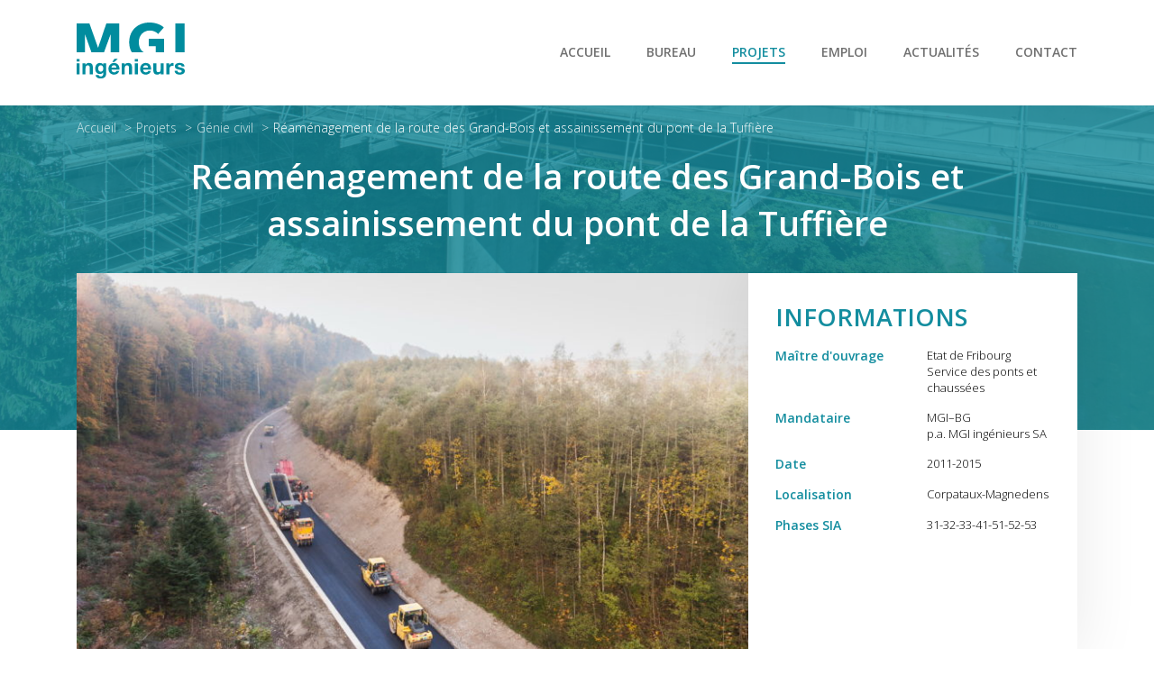

--- FILE ---
content_type: text/html; charset=UTF-8
request_url: https://www.mgi-ingenieurs.ch/projets/genie-civil/reamenagement-de-la-route-des-grand-bois-et-assainissement-du-pont-de-la-tuffiere/
body_size: 7600
content:
<!doctype html>
<html lang="fr-FR">
<head>
<meta name="MobileOptimized" content="width"/>
<meta name="HandheldFriendly" content="true"/>
<meta name="generator" content="Drupal 11 (https://www.drupal.org)"/>

  <title>  Réaménagement de la route des Grand-Bois et assainissement du pont de la Tuffière | MGI ingénieurs</title>
  <meta charset="UTF-8">
  <meta name="viewport" content="width=device-width, initial-scale=1.0, maximum-scale=1.0"/>

  
  <meta name="description" content="La route cantonale axe 1210, dite « Route des Grands Bois » est un axe secondaire qui est intégré au réseau routier cantonal depuis 1997. Cette route a été reprise des communes de Corpataux-Magnedens et d’Arconciel, suite à l’application de la loi du 14 février 1996 modifiant la loi du 15 décembre 1967 sur les routes (LR). Cette route est classée en réseau routier cantonal parce qu’elle constitue la liaison entre les communes du plateau du Mouret qui constituaient alors un pôle de secteur, et la route nationale A12 (art. 11 al. 1, let. b LR).
Cette route n’a pas été construite selon les règles de l’art. Elle se dégrade sous l’effet des charges de trafic et surtout des phénomènes de gel/dégel. Son revêtement est fortement dégradé et localement glissant. L’analyse des mesures et observations in situ montre que cette route est fortement dégradée.
Le collecteur de la Tuffière transporte, vers la Sarine les eaux claires de l’A12, de la route cantonale, de la commune d’Hauterive et en moindre mesure, de la commune de Corpataux-Magnedens et de la société Sables et Graviers SA. Le collecteur a été construit en 1965 et sur certains tronçons dédoublés en 1981 dans le cadre des travaux de l’autoroute.
Le point critique de ce projet réside dans la présence dans l’emprise de la route et du collecteur, de zones de protection des captages d’eaux S2 et S3 qui impose la considération d’une série de mesures constructives définies dans les directives du Service de l’environnement (SEn).">
<script src="https://cdnjs.cloudflare.com/ajax/libs/photoswipe/4.1.1/photoswipe.min.js?v=2"></script>
<script src="https://cdnjs.cloudflare.com/ajax/libs/photoswipe/4.1.1/photoswipe-ui-default.min.js?v=2"></script>

<link rel="stylesheet" href="https://cdnjs.cloudflare.com/ajax/libs/photoswipe/4.1.1/photoswipe.min.css?v=2">
<link rel="stylesheet" href="https://cdnjs.cloudflare.com/ajax/libs/photoswipe/4.1.1/default-skin/default-skin.min.css?v=2">
  <meta name='robots' content='max-image-preview:large'/>
	<style>img:is([sizes="auto" i], [sizes^="auto," i]) {contain-intrinsic-size:3000px 1500px}</style>
	<link rel='dns-prefetch' href='//use.fontawesome.com'/>
<link rel='dns-prefetch' href='//cdnjs.cloudflare.com'/>
<link rel='dns-prefetch' href='//cdn.jsdelivr.net'/>
<link rel='dns-prefetch' href='//code.jquery.com'/>
<link rel='dns-prefetch' href='//fonts.googleapis.com'/>
<link rel='stylesheet' id='wp-block-library-css' href='https://www.mgi-ingenieurs.ch/lib/css/dist/block-library/style.min.css?rnd=20367' type='text/css' media='all'/>
<style id='classic-theme-styles-inline-css' type='text/css'>.wp-block-button__link{color:#fff;background-color:#32373c;border-radius:9999px;box-shadow:none;text-decoration:none;padding:calc(.667em + 2px) calc(1.333em + 2px);font-size:1.125em}.wp-block-file__button{background:#32373c;color:#fff;text-decoration:none}</style>
<style id='global-styles-inline-css' type='text/css'>:root{--wp--preset--aspect-ratio--square:1;--wp--preset--aspect-ratio--4-3: 4/3;--wp--preset--aspect-ratio--3-4: 3/4;--wp--preset--aspect-ratio--3-2: 3/2;--wp--preset--aspect-ratio--2-3: 2/3;--wp--preset--aspect-ratio--16-9: 16/9;--wp--preset--aspect-ratio--9-16: 9/16;--wp--preset--color--black:#000;--wp--preset--color--cyan-bluish-gray:#abb8c3;--wp--preset--color--white:#fff;--wp--preset--color--pale-pink:#f78da7;--wp--preset--color--vivid-red:#cf2e2e;--wp--preset--color--luminous-vivid-orange:#ff6900;--wp--preset--color--luminous-vivid-amber:#fcb900;--wp--preset--color--light-green-cyan:#7bdcb5;--wp--preset--color--vivid-green-cyan:#00d084;--wp--preset--color--pale-cyan-blue:#8ed1fc;--wp--preset--color--vivid-cyan-blue:#0693e3;--wp--preset--color--vivid-purple:#9b51e0;--wp--preset--gradient--vivid-cyan-blue-to-vivid-purple:linear-gradient(135deg,rgba(6,147,227,1) 0%,#9b51e0 100%);--wp--preset--gradient--light-green-cyan-to-vivid-green-cyan:linear-gradient(135deg,#7adcb4 0%,#00d082 100%);--wp--preset--gradient--luminous-vivid-amber-to-luminous-vivid-orange:linear-gradient(135deg,rgba(252,185,0,1) 0%,rgba(255,105,0,1) 100%);--wp--preset--gradient--luminous-vivid-orange-to-vivid-red:linear-gradient(135deg,rgba(255,105,0,1) 0%,#cf2e2e 100%);--wp--preset--gradient--very-light-gray-to-cyan-bluish-gray:linear-gradient(135deg,#eee 0%,#a9b8c3 100%);--wp--preset--gradient--cool-to-warm-spectrum:linear-gradient(135deg,#4aeadc 0%,#9778d1 20%,#cf2aba 40%,#ee2c82 60%,#fb6962 80%,#fef84c 100%);--wp--preset--gradient--blush-light-purple:linear-gradient(135deg,#ffceec 0%,#9896f0 100%);--wp--preset--gradient--blush-bordeaux:linear-gradient(135deg,#fecda5 0%,#fe2d2d 50%,#6b003e 100%);--wp--preset--gradient--luminous-dusk:linear-gradient(135deg,#ffcb70 0%,#c751c0 50%,#4158d0 100%);--wp--preset--gradient--pale-ocean:linear-gradient(135deg,#fff5cb 0%,#b6e3d4 50%,#33a7b5 100%);--wp--preset--gradient--electric-grass:linear-gradient(135deg,#caf880 0%,#71ce7e 100%);--wp--preset--gradient--midnight:linear-gradient(135deg,#020381 0%,#2874fc 100%);--wp--preset--font-size--small:13px;--wp--preset--font-size--medium:20px;--wp--preset--font-size--large:36px;--wp--preset--font-size--x-large:42px;--wp--preset--spacing--20:.44rem;--wp--preset--spacing--30:.67rem;--wp--preset--spacing--40:1rem;--wp--preset--spacing--50:1.5rem;--wp--preset--spacing--60:2.25rem;--wp--preset--spacing--70:3.38rem;--wp--preset--spacing--80:5.06rem;--wp--preset--shadow--natural:6px 6px 9px rgba(0,0,0,.2);--wp--preset--shadow--deep:12px 12px 50px rgba(0,0,0,.4);--wp--preset--shadow--sharp:6px 6px 0 rgba(0,0,0,.2);--wp--preset--shadow--outlined:6px 6px 0 -3px rgba(255,255,255,1) , 6px 6px rgba(0,0,0,1);--wp--preset--shadow--crisp:6px 6px 0 rgba(0,0,0,1)}:where(.is-layout-flex){gap:.5em}:where(.is-layout-grid){gap:.5em}body .is-layout-flex{display:flex}.is-layout-flex{flex-wrap:wrap;align-items:center}.is-layout-flex > :is(*, div){margin:0}body .is-layout-grid{display:grid}.is-layout-grid > :is(*, div){margin:0}:where(.wp-block-columns.is-layout-flex){gap:2em}:where(.wp-block-columns.is-layout-grid){gap:2em}:where(.wp-block-post-template.is-layout-flex){gap:1.25em}:where(.wp-block-post-template.is-layout-grid){gap:1.25em}.has-black-color{color:var(--wp--preset--color--black)!important}.has-cyan-bluish-gray-color{color:var(--wp--preset--color--cyan-bluish-gray)!important}.has-white-color{color:var(--wp--preset--color--white)!important}.has-pale-pink-color{color:var(--wp--preset--color--pale-pink)!important}.has-vivid-red-color{color:var(--wp--preset--color--vivid-red)!important}.has-luminous-vivid-orange-color{color:var(--wp--preset--color--luminous-vivid-orange)!important}.has-luminous-vivid-amber-color{color:var(--wp--preset--color--luminous-vivid-amber)!important}.has-light-green-cyan-color{color:var(--wp--preset--color--light-green-cyan)!important}.has-vivid-green-cyan-color{color:var(--wp--preset--color--vivid-green-cyan)!important}.has-pale-cyan-blue-color{color:var(--wp--preset--color--pale-cyan-blue)!important}.has-vivid-cyan-blue-color{color:var(--wp--preset--color--vivid-cyan-blue)!important}.has-vivid-purple-color{color:var(--wp--preset--color--vivid-purple)!important}.has-black-background-color{background-color:var(--wp--preset--color--black)!important}.has-cyan-bluish-gray-background-color{background-color:var(--wp--preset--color--cyan-bluish-gray)!important}.has-white-background-color{background-color:var(--wp--preset--color--white)!important}.has-pale-pink-background-color{background-color:var(--wp--preset--color--pale-pink)!important}.has-vivid-red-background-color{background-color:var(--wp--preset--color--vivid-red)!important}.has-luminous-vivid-orange-background-color{background-color:var(--wp--preset--color--luminous-vivid-orange)!important}.has-luminous-vivid-amber-background-color{background-color:var(--wp--preset--color--luminous-vivid-amber)!important}.has-light-green-cyan-background-color{background-color:var(--wp--preset--color--light-green-cyan)!important}.has-vivid-green-cyan-background-color{background-color:var(--wp--preset--color--vivid-green-cyan)!important}.has-pale-cyan-blue-background-color{background-color:var(--wp--preset--color--pale-cyan-blue)!important}.has-vivid-cyan-blue-background-color{background-color:var(--wp--preset--color--vivid-cyan-blue)!important}.has-vivid-purple-background-color{background-color:var(--wp--preset--color--vivid-purple)!important}.has-black-border-color{border-color:var(--wp--preset--color--black)!important}.has-cyan-bluish-gray-border-color{border-color:var(--wp--preset--color--cyan-bluish-gray)!important}.has-white-border-color{border-color:var(--wp--preset--color--white)!important}.has-pale-pink-border-color{border-color:var(--wp--preset--color--pale-pink)!important}.has-vivid-red-border-color{border-color:var(--wp--preset--color--vivid-red)!important}.has-luminous-vivid-orange-border-color{border-color:var(--wp--preset--color--luminous-vivid-orange)!important}.has-luminous-vivid-amber-border-color{border-color:var(--wp--preset--color--luminous-vivid-amber)!important}.has-light-green-cyan-border-color{border-color:var(--wp--preset--color--light-green-cyan)!important}.has-vivid-green-cyan-border-color{border-color:var(--wp--preset--color--vivid-green-cyan)!important}.has-pale-cyan-blue-border-color{border-color:var(--wp--preset--color--pale-cyan-blue)!important}.has-vivid-cyan-blue-border-color{border-color:var(--wp--preset--color--vivid-cyan-blue)!important}.has-vivid-purple-border-color{border-color:var(--wp--preset--color--vivid-purple)!important}.has-vivid-cyan-blue-to-vivid-purple-gradient-background{background:var(--wp--preset--gradient--vivid-cyan-blue-to-vivid-purple)!important}.has-light-green-cyan-to-vivid-green-cyan-gradient-background{background:var(--wp--preset--gradient--light-green-cyan-to-vivid-green-cyan)!important}.has-luminous-vivid-amber-to-luminous-vivid-orange-gradient-background{background:var(--wp--preset--gradient--luminous-vivid-amber-to-luminous-vivid-orange)!important}.has-luminous-vivid-orange-to-vivid-red-gradient-background{background:var(--wp--preset--gradient--luminous-vivid-orange-to-vivid-red)!important}.has-very-light-gray-to-cyan-bluish-gray-gradient-background{background:var(--wp--preset--gradient--very-light-gray-to-cyan-bluish-gray)!important}.has-cool-to-warm-spectrum-gradient-background{background:var(--wp--preset--gradient--cool-to-warm-spectrum)!important}.has-blush-light-purple-gradient-background{background:var(--wp--preset--gradient--blush-light-purple)!important}.has-blush-bordeaux-gradient-background{background:var(--wp--preset--gradient--blush-bordeaux)!important}.has-luminous-dusk-gradient-background{background:var(--wp--preset--gradient--luminous-dusk)!important}.has-pale-ocean-gradient-background{background:var(--wp--preset--gradient--pale-ocean)!important}.has-electric-grass-gradient-background{background:var(--wp--preset--gradient--electric-grass)!important}.has-midnight-gradient-background{background:var(--wp--preset--gradient--midnight)!important}.has-small-font-size{font-size:var(--wp--preset--font-size--small)!important}.has-medium-font-size{font-size:var(--wp--preset--font-size--medium)!important}.has-large-font-size{font-size:var(--wp--preset--font-size--large)!important}.has-x-large-font-size{font-size:var(--wp--preset--font-size--x-large)!important}:where(.wp-block-post-template.is-layout-flex){gap:1.25em}:where(.wp-block-post-template.is-layout-grid){gap:1.25em}:where(.wp-block-columns.is-layout-flex){gap:2em}:where(.wp-block-columns.is-layout-grid){gap:2em}:root :where(.wp-block-pullquote){font-size:1.5em;line-height:1.6}</style>
<link rel='stylesheet' id='google_font-css' href='https://fonts.googleapis.com/css2?family=Open+Sans%3Aital%2Cwght%400%2C300%3B0%2C400%3B0%2C600%3B0%2C700%3B0%2C800%3B1%2C300%3B1%2C400&#038;display=swap&#038;rnd=20367' type='text/css' media='all'/>
<link rel='stylesheet' id='leafletcss-css' href='https://cdnjs.cloudflare.com/ajax/libs/leaflet/1.5.1/leaflet.css?rnd=20367' type='text/css' media='all'/>
<link rel='stylesheet' id='mgicss-css' href='https://www.mgi-ingenieurs.ch/core/views/e5cc398189/assets/css/main.css?rnd=20367' type='text/css' media='all'/>
<script type="text/javascript" src="https://code.jquery.com/jquery-3.6.0.min.js" id="jquery-js"></script>
<link rel="canonical" href="https://www.mgi-ingenieurs.ch/projets/genie-civil/reamenagement-de-la-route-des-grand-bois-et-assainissement-du-pont-de-la-tuffiere/"/>
<link rel='shortlink' href='https://www.mgi-ingenieurs.ch/?p=678'/>
<link rel="alternate" title="oEmbed (JSON)" type="application/json+oembed" href="https://www.mgi-ingenieurs.ch/wp-json/oembed/1.0/embed?url=https%3A%2F%2Fwww.mgi-ingenieurs.ch%2Fprojets%2Fgenie-civil%2Freamenagement-de-la-route-des-grand-bois-et-assainissement-du-pont-de-la-tuffiere%2F"/>
<link rel="alternate" title="oEmbed (XML)" type="text/xml+oembed" href="https://www.mgi-ingenieurs.ch/wp-json/oembed/1.0/embed?url=https%3A%2F%2Fwww.mgi-ingenieurs.ch%2Fprojets%2Fgenie-civil%2Freamenagement-de-la-route-des-grand-bois-et-assainissement-du-pont-de-la-tuffiere%2F&#038;format=xml"/>
<link rel="icon" href="https://www.mgi-ingenieurs.ch/app/uploads/2020/07/cropped-favicon-32x32.png" sizes="32x32"/>
<link rel="icon" href="https://www.mgi-ingenieurs.ch/app/uploads/2020/07/cropped-favicon-192x192.png" sizes="192x192"/>
<link rel="apple-touch-icon" href="https://www.mgi-ingenieurs.ch/app/uploads/2020/07/cropped-favicon-180x180.png"/>
<meta name="msapplication-TileImage" content="https://www.mgi-ingenieurs.ch/app/uploads/2020/07/cropped-favicon-270x270.png"/>
		<style type="text/css" id="wp-custom-css">.truncate-link{display:inline-block;max-width:300px;white-space:nowrap;overflow:hidden;text-overflow:ellipsis;vertical-align:middle}</style>
		
</head>
<body class="projets-template-default single single-projets postid-678">
  <header>
    <div class="container">
      <div class="row">
        <div class="col-12">
          <div class="menu-flex">
            <a class="logo" href="https://www.mgi-ingenieurs.ch"><img src="https://www.mgi-ingenieurs.ch/core/views/e5cc398189/assets/img/logo.svg" alt="  Réaménagement de la route des Grand-Bois et assainissement du pont de la Tuffière"/></a>
            <button class="menu" onclick="this.classList.toggle('opened');this.setAttribute('aria-expanded', this.classList.contains('opened'))" aria-label="Main Menu">
              <svg width="40" height="40" viewBox="0 0 100 100">
                <path class="line line1" d="M 20,29.000046 H 80.000231 C 80.000231,29.000046 94.498839,28.817352 94.532987,66.711331 94.543142,77.980673 90.966081,81.670246 85.259173,81.668997 79.552261,81.667751 75.000211,74.999942 75.000211,74.999942 L 25.000021,25.000058"/>
                <path class="line line2" d="M 20,50 H 80"/>
                <path class="line line3" d="M 20,70.999954 H 80.000231 C 80.000231,70.999954 94.498839,71.182648 94.532987,33.288669 94.543142,22.019327 90.966081,18.329754 85.259173,18.331003 79.552261,18.332249 75.000211,25.000058 75.000211,25.000058 L 25.000021,74.999942"/>
              </svg>
            </button>
            <div class="menu-container">
              <div class="container">
                <ul class="menu link">
                    <li id="menu-item-171" class="menu-item menu-item-type-post_type menu-item-object-page menu-item-home menu-item-171"><a href="https://www.mgi-ingenieurs.ch/">Accueil</a></li>
<li id="menu-item-173" class="menu-item menu-item-type-post_type menu-item-object-page menu-item-173"><a href="https://www.mgi-ingenieurs.ch/bureau/">Bureau</a></li>
<li id="menu-item-177" class="menu-item menu-item-type-post_type menu-item-object-page menu-item-177"><a href="https://www.mgi-ingenieurs.ch/projets/">Projets</a></li>
<li id="menu-item-176" class="menu-item menu-item-type-post_type menu-item-object-page menu-item-176"><a href="https://www.mgi-ingenieurs.ch/emploi/">Emploi</a></li>
<li id="menu-item-172" class="menu-item menu-item-type-post_type menu-item-object-page menu-item-172"><a href="https://www.mgi-ingenieurs.ch/actualites/">Actualités</a></li>
<li id="menu-item-175" class="menu-item menu-item-type-post_type menu-item-object-page menu-item-175"><a href="https://www.mgi-ingenieurs.ch/contactez-nous/">Contact</a></li>
                </ul>
              </div>
            </div>
          </div>
        </div>
      </div>
    </div>
  </header>
  <main><section id="projet-title">
      <div class="background" style="background-image: url('https://www.mgi-ingenieurs.ch/app/uploads/2020/09/LOT-2_P-Tuffiere_072-1920x500.jpg')"></div>
      <div class="container">
        <div class="row">
          <div class="col-sm-12">
 
                      
		<ul class="breadcrum" itemscope itemtype="http://schema.org/BreadcrumbList">
              <li itemprop="itemListElement" itemscope itemtype="http://schema.org/ListItem">
		<a itemprop="item" href="https://www.mgi-ingenieurs.ch">
			<span itemprop="name">Accueil</span>	
		</a> 
		<meta itemprop="position" content="1"/>
	      </li>
		<li itemprop="itemListElement" itemscope itemtype="http://schema.org/ListItem">
		<a itemprop="item" href="https://www.mgi-ingenieurs.ch/projets/">
			<span itemprop="name">Projets</span>	
		</a> 
		<meta itemprop="position" content="2"/>
	      </li>
		<li itemprop="itemListElement" itemscope itemtype="http://schema.org/ListItem">
		<a itemprop="item" href="https://www.mgi-ingenieurs.ch/projets/genie-civil">
			<span itemprop="name">Génie civil</span>	
		</a> 
		<meta itemprop="position" content="3"/>
	      </li>
              <li itemprop="itemListElement" itemscope itemtype="http://schema.org/ListItem">
		<span itemprop="name">Réaménagement de la route des Grand-Bois et assainissement du pont de la Tuffière</span>
		<meta itemprop="position" content="4"/>
	      </li>
            </ul>
            <div class="title" data-aos="fade-up" data-aos-duration="1000" data-aos-delay="200">
              <h1>Réaménagement de la route des Grand-Bois et assainissement du pont de la Tuffière</h1>
            </div>
          </div>
        </div>
      </div>
    </section>
    <section id="projet-content" data-aos="fade-up" data-aos-delay="300">
      <div class="container">
        <div class="row">
          <div class="col-lg-8 extend-right">
                      <div class="thumbnail lazyload" data-bg="https://www.mgi-ingenieurs.ch/app/uploads/2020/09/LOT-1_Grand-Bois_050-768x500.jpg">
              <div class="container-image">
                <div class="fakeimg"></div>
              </div>
            </div>
          </div>
          <div id="sidebar" class="col-lg-4 information sticky">
            <div class="sticky-wrap">
              <div class="sticky-content">
                                <h2 data-aos="fade-up" data-aos-delay="300">Informations</h2>
                                <div class="row information-row" data-aos="fade-up" data-aos-delay="400">
                    <div class="col-md-6 col-sm-12">
                        <h4>Maître d'ouvrage</h4>
                    </div>
                    <div class="col-md-6 col-sm-12">
                        <p>Etat de Fribourg<br/>
Service des ponts et chaussées</p>
                    </div>
                </div>
                                                <div class="row information-row" data-aos="fade-up" data-aos-delay="400">
                    <div class="col-md-6 col-sm-12">
                        <h4>Mandataire</h4>
                    </div>
                    <div class="col-md-6 col-sm-12">
                        <p>MGI–BG<br/>
p.a. MGI ingénieurs SA</p>
                    </div>
                </div>
                                                <div class="row information-row" data-aos="fade-up" data-aos-delay="400">
                    <div class="col-md-6 col-sm-12">
                        <h4>Date</h4>
                    </div>
                    <div class="col-md-6 col-sm-12">
                        <p>2011-2015</p>
                    </div>
                </div>
                                                <div class="row information-row" data-aos="fade-up" data-aos-delay="400">
                    <div class="col-md-6 col-sm-12">
                        <h4>Localisation</h4>
                    </div>
                    <div class="col-md-6 col-sm-12">
                        <p>Corpataux-Magnedens</p>
                    </div>
                </div>
                                                <div class="row information-row" data-aos="fade-up" data-aos-delay="400">
                    <div class="col-md-6 col-sm-12">
                        <h4>Phases SIA</h4>
                    </div>
                    <div class="col-md-6 col-sm-12">
                        <p>31-32-33-41-51-52-53</p>
                    </div>
                </div>
                                                <div class="row information-row" data-aos="fade-up" data-aos-delay="400">
                    <div class="col-md-6 col-sm-12">
                        <h4>Montant travaux</h4>
                    </div>
                    <div class="col-md-6 col-sm-12">
                        <p>5.00 MFr</p>
                    </div>
                </div>
                                                <div class="row information-row" data-aos="fade-up" data-aos-delay="400">
                    <div class="col-md-6 col-sm-12">
                        <h4>Personne de référence</h4>
                    </div>
                    <div class="col-md-6 col-sm-12">
                        <p>M. Patrick Buchs, chef de secteur des OA, chef de projet</p>
                    </div>
                </div>
                                              </div>
            </div>
          </div>
          <div class="col-lg-8 extend-right">
                          <div class="content" data-aos="fade-up" data-aos-delay="400">

             <h2>DESCRIPTION / BUT</h2>
<p>La route cantonale axe 1210, dite « Route des Grands Bois » est un axe secondaire qui est intégré au réseau routier cantonal depuis 1997. Cette route a été reprise des communes de Corpataux-Magnedens et d’Arconciel, suite à l’application de la loi du 14 février 1996 modifiant la loi du 15 décembre 1967 sur les routes (LR). Cette route est classée en réseau routier cantonal parce qu’elle constitue la liaison entre les communes du plateau du Mouret qui constituaient alors un pôle de secteur, et la route nationale A12 (art. 11 al. 1, let. b LR).<br/>
Cette route n’a pas été construite selon les règles de l’art. Elle se dégrade sous l’effet des charges de trafic et surtout des phénomènes de gel/dégel. Son revêtement est fortement dégradé et localement glissant. L’analyse des mesures et observations in situ montre que cette route est fortement dégradée.<br/>
Le collecteur de la Tuffière transporte, vers la Sarine les eaux claires de l’A12, de la route cantonale, de la commune d’Hauterive et en moindre mesure, de la commune de Corpataux-Magnedens et de la société Sables et Graviers SA. Le collecteur a été construit en 1965 et sur certains tronçons dédoublés en 1981 dans le cadre des travaux de l’autoroute.<br/>
Le point critique de ce projet réside dans la présence dans l’emprise de la route et du collecteur, de zones de protection des captages d’eaux S2 et S3 qui impose la considération d’une série de mesures constructives définies dans les directives du Service de l’environnement (SEn).</p>
<h2>NOS PRESTATIONS / POINTS-CLÉS</h2>
<ul>
<li>pilotage du projet</li>
<li>mise au gabarit de la chaussée et des accotements</li>
<li>amélioration de la géométrie, horizontale et verticale en conformité avec les normes VSS</li>
<li>création d’une couche de protection étanche sur la zone de protection des eaux S2</li>
<li>sécurisation des zones de protection S1 et S2 en cas d’accident</li>
<li>assainissement et amélioration du système d’évacuation des eaux avec notamment l’étanchéification sur la zone de protection des eaux S2</li>
</ul>

            </div>
                        </div>

        </div>
      </div>
    </section>

        <section id="projet-photos" class="gallery">
      <div class="container">
        <div class="row row-photos">

        

                   <div class="col-sm-6 col-lg-4 block-photo" data-aos="fade" data-aos-delay="0">
            <a href="https://www.mgi-ingenieurs.ch/app/uploads/2020/09/LOT-1-IMG_6806-1024x765.jpg" data-download-url="false" data-width="1024" data-height="765">
              <div class="thumbnail lazyload" data-bg="https://www.mgi-ingenieurs.ch/app/uploads/2020/09/LOT-1-IMG_6806-518x245.jpg">
                <div class="container-image">
                  <div class="fakeimg"></div>
                </div>
              </div>
            </a>
          </div>
          
    

                   <div class="col-sm-6 col-lg-4 block-photo" data-aos="fade" data-aos-delay="0">
            <a href="https://www.mgi-ingenieurs.ch/app/uploads/2020/09/LOT-2_P-Tuffiere_028-1024x683.jpg" data-download-url="false" data-width="1024" data-height="683">
              <div class="thumbnail lazyload" data-bg="https://www.mgi-ingenieurs.ch/app/uploads/2020/09/LOT-2_P-Tuffiere_028-518x245.jpg">
                <div class="container-image">
                  <div class="fakeimg"></div>
                </div>
              </div>
            </a>
          </div>
          
    

                   <div class="col-sm-6 col-lg-4 block-photo" data-aos="fade" data-aos-delay="0">
            <a href="https://www.mgi-ingenieurs.ch/app/uploads/2020/09/LOT-1-IMG_5096-1024x765.jpg" data-download-url="false" data-width="1024" data-height="765">
              <div class="thumbnail lazyload" data-bg="https://www.mgi-ingenieurs.ch/app/uploads/2020/09/LOT-1-IMG_5096-518x245.jpg">
                <div class="container-image">
                  <div class="fakeimg"></div>
                </div>
              </div>
            </a>
          </div>
          
    

                   <div class="col-sm-6 col-lg-4 block-photo" data-aos="fade" data-aos-delay="0">
            <a href="https://www.mgi-ingenieurs.ch/app/uploads/2020/09/LOT-1_Grand-Bois_058-1024x627.jpg" data-download-url="false" data-width="1024" data-height="627">
              <div class="thumbnail lazyload" data-bg="https://www.mgi-ingenieurs.ch/app/uploads/2020/09/LOT-1_Grand-Bois_058-518x245.jpg">
                <div class="container-image">
                  <div class="fakeimg"></div>
                </div>
              </div>
            </a>
          </div>
          
    

                   <div class="col-sm-6 col-lg-4 block-photo" data-aos="fade" data-aos-delay="0">
            <a href="https://www.mgi-ingenieurs.ch/app/uploads/2020/09/LOT-1_Grand-Bois_042-1024x588.jpg" data-download-url="false" data-width="1024" data-height="588">
              <div class="thumbnail lazyload" data-bg="https://www.mgi-ingenieurs.ch/app/uploads/2020/09/LOT-1_Grand-Bois_042-518x245.jpg">
                <div class="container-image">
                  <div class="fakeimg"></div>
                </div>
              </div>
            </a>
          </div>
          
    

                   <div class="col-sm-6 col-lg-4 block-photo" data-aos="fade" data-aos-delay="0">
            <a href="https://www.mgi-ingenieurs.ch/app/uploads/2020/09/LOT-1_Grand-Bois_030-1024x683.jpg" data-download-url="false" data-width="1024" data-height="683">
              <div class="thumbnail lazyload" data-bg="https://www.mgi-ingenieurs.ch/app/uploads/2020/09/LOT-1_Grand-Bois_030-518x245.jpg">
                <div class="container-image">
                  <div class="fakeimg"></div>
                </div>
              </div>
            </a>
          </div>
          
    

                   <div class="col-sm-6 col-lg-4 block-photo" data-aos="fade" data-aos-delay="0">
            <a href="https://www.mgi-ingenieurs.ch/app/uploads/2020/09/LOT-2_P-Tuffiere_072-1024x683.jpg" data-download-url="false" data-width="1024" data-height="683">
              <div class="thumbnail lazyload" data-bg="https://www.mgi-ingenieurs.ch/app/uploads/2020/09/LOT-2_P-Tuffiere_072-518x245.jpg">
                <div class="container-image">
                  <div class="fakeimg"></div>
                </div>
              </div>
            </a>
          </div>
          
            </div>
      </div>
    </section>





    <section id="projet-liste" class="head-projets">
      <div class="container">
        <div class="row">
          <div class="col-sm-12 titlehome" data-aos="fade-up">
            <h2 data-aos="fade-up" data-aos-delay="200">Autres projets Génie civil</h2>
          </div>
        </div>
        <div class="row filters-result" data-aos="fade-up">

                                                    

                        


                          <div class="col-md-6 col-lg-4 block-photo geniecivil">
                            <a href="https://www.mgi-ingenieurs.ch/projets/genie-civil/reamenagement-route-cantonale-romont-vaulruz/">
                            <div>
                                <div class="thumbnail-container">
                                <div class="thumbnail lazyload" data-bg="https://www.mgi-ingenieurs.ch/app/uploads/2020/09/IMG_3532-768x500.jpg">
                                    <div class="container-image">
                                    <div class="fakeimg"></div>
                                    </div>
                                </div>
                                </div>
                                <div class="content">
                                <div class="content-info">
                                    <div class="date">
                                    <i class="fa fa-calendar" aria-hidden="true"></i>2018-2020                                    </div>
                                    <div class="lieu">
                                    <i class="fa fa-map-marker" aria-hidden="true"></i>Vuisternens-devant-Romont                                    </div>
                                </div>
                                <h2>Réaménagement route cantonale Romont &#8211; Vaulruz</h2>
                                </div>
                            </div>
                            </a>
                        </div>
                                                                     

                        


                          <div class="col-md-6 col-lg-4 block-photo geniecivil">
                            <a href="https://www.mgi-ingenieurs.ch/projets/genie-civil/n05-uplans-la-neuveville-bienne/">
                            <div>
                                <div class="thumbnail-container">
                                <div class="thumbnail lazyload" data-bg="https://www.mgi-ingenieurs.ch/app/uploads/2020/08/DJI_0398-768x500.jpg">
                                    <div class="container-image">
                                    <div class="fakeimg"></div>
                                    </div>
                                </div>
                                </div>
                                <div class="content">
                                <div class="content-info">
                                    <div class="date">
                                    <i class="fa fa-calendar" aria-hidden="true"></i>2011-2026                                    </div>
                                    <div class="lieu">
                                    <i class="fa fa-map-marker" aria-hidden="true"></i>La Neuveville - Bienne                                    </div>
                                </div>
                                <h2>N05 UplaNS La Neuveville–Bienne, domaine T/U</h2>
                                </div>
                            </div>
                            </a>
                        </div>
                                                                     

                        


                          <div class="col-md-6 col-lg-4 block-photo geniecivil">
                            <a href="https://www.mgi-ingenieurs.ch/projets/genie-civil/traversee-des-paccots/">
                            <div>
                                <div class="thumbnail-container">
                                <div class="thumbnail lazyload" data-bg="https://www.mgi-ingenieurs.ch/app/uploads/2023/02/DJI_0307-768x500.jpg">
                                    <div class="container-image">
                                    <div class="fakeimg"></div>
                                    </div>
                                </div>
                                </div>
                                <div class="content">
                                <div class="content-info">
                                    <div class="date">
                                    <i class="fa fa-calendar" aria-hidden="true"></i>2021                                    </div>
                                    <div class="lieu">
                                    <i class="fa fa-map-marker" aria-hidden="true"></i>Les Paccots                                    </div>
                                </div>
                                <h2>Traversée des Paccots</h2>
                                </div>
                            </div>
                            </a>
                        </div>
                        

         
          
          
        </div>
      </div>
    </section>

     

   
   
        </main>
    <footer>
      <div class="container footer-top">
        <div class="row">
          <div class="col-lg-12">
            <a class="logo" href="https://www.mgi-ingenieurs.ch"><img src="https://www.mgi-ingenieurs.ch/core/views/e5cc398189/assets/img/logo-white.svg" alt="  Réaménagement de la route des Grand-Bois et assainissement du pont de la Tuffière"/></a>
            <div class="row">
              <div class="col-12">
                <div class="line"></div>
              </div>
                                        <div class="col-sm-6 col-md-4 col-lg-3">
                            <ul>
                                <li class="adresse">Rte de Vevey 128<br/>1618 Châtel-St-Denis</li>
                                <li class="telephone">+41 21 948 30 30</li>
                            <ul>
                          </div>
                                                  <div class="col-sm-6 col-md-4 col-lg-3">
                            <ul>
                                <li class="adresse">Rue de Gruyères 53<br/>1630 Bulle</li>
                                <li class="telephone">+41 26 912 00 00</li>
                            <ul>
                          </div>
                                                  <div class="col-sm-6 col-md-4 col-lg-3">
                            <ul>
                                <li class="adresse">Rte du Petit-Moncor 14<br/>1752 Villars-sur-Glâne</li>
                                <li class="telephone">+41 26 321 19 30</li>
                            <ul>
                          </div>
                                                  <div class="col-sm-6 col-md-4 col-lg-3">
                            <ul>
                                <li class="adresse">Av. Gérard Clerc 6<br/>1680 Romont</li>
                                <li class="telephone">+41 26 652 17 68</li>
                            <ul>
                          </div>
                                    </div>
          </div>
        </div>
      </div>
      <div class="footer-bottom link">
        <div class="container">
          <div class="row">
          </div>
        </div>
      </div>
    </footer>
    <script type="text/javascript" src="https://use.fontawesome.com/69b3390da2.js?rnd=20367" id="fontawesome-js"></script>
<script type="text/javascript" src="https://cdnjs.cloudflare.com/ajax/libs/leaflet/1.5.1/leaflet.js?rnd=20367" id="leafetjs-js"></script>
<script type="text/javascript" src="https://cdnjs.cloudflare.com/ajax/libs/aos/2.3.4/aos.js?rnd=20367" id="aos-js"></script>
<script type="text/javascript" src="https://cdn.jsdelivr.net/npm/mixitup@3.3.1/dist/mixitup.min.js?rnd=20367" id="mixitup-js"></script>
<script type="text/javascript" src="https://cdnjs.cloudflare.com/ajax/libs/lazysizes/5.3.2/lazysizes.min.js?rnd=20367" id="lazyslide-js"></script>
<script type="text/javascript" src="https://cdnjs.cloudflare.com/ajax/libs/lazysizes/5.3.2/plugins/unveilhooks/ls.unveilhooks.min.js?rnd=20367" id="lazyslideunveilhook-js"></script>
<script type="text/javascript" src="https://cdn.jsdelivr.net/npm/photoswipe@4.1.3/dist/photoswipe.min.js?rnd=20367" id="photoswipe-js"></script>
<script type="text/javascript" src="https://cdn.jsdelivr.net/npm/photoswipe@4.1.3/dist/photoswipe-ui-default.min.js?rnd=20367" id="photoswipeui-js"></script>
<script type="text/javascript" src="https://www.mgi-ingenieurs.ch/core/views/e5cc398189/assets/js/main.js?rnd=20367" id="mgijs-js"></script>
<script>var initPhotoSwipeFromDOM=function(gallerySelector){var items=[];var globalIndexMap={};var parseThumbnailElements=function(){var galleries=document.querySelectorAll(gallerySelector);var globalIndex=0;galleries.forEach(function(gallery){var links=gallery.getElementsByTagName('a');for(var i=0;i<links.length;i++){var linkEl=links[i];if(!linkEl.hasAttribute('data-width')||!linkEl.hasAttribute('data-height')){console.warn('data-width ou data-height manquant pour l\'élément',linkEl);continue;}var width=parseInt(linkEl.getAttribute('data-width'),10);var height=parseInt(linkEl.getAttribute('data-height'),10);var item={src:linkEl.getAttribute('href'),w:width,h:height,el:linkEl};if(linkEl.children.length>0){var thumbnail=linkEl.children[0];if(thumbnail.tagName.toUpperCase()==='DIV'){var backgroundUrl=thumbnail.style.backgroundImage;item.msrc=backgroundUrl?backgroundUrl.replace('url("','').replace('")',''):'';}else{item.msrc=thumbnail.getAttribute('src');}}globalIndexMap[linkEl]=globalIndex;items.push(item);globalIndex++;}});};var onThumbnailsClick=function(e){e.preventDefault();var clickedLink=e.target.closest('a');if(!clickedLink||typeof globalIndexMap[clickedLink]==='undefined'){return;}var index=globalIndexMap[clickedLink];if(index>=0){openPhotoSwipe(index);}return false;};var openPhotoSwipe=function(index){var pswpElement=document.querySelectorAll('.pswp')[0],options={index:index,getThumbBoundsFn:function(index){var thumbnail=items[index].el;var image=thumbnail.getElementsByTagName('img')[0]||thumbnail;var pageYScroll=window.pageYOffset||document.documentElement.scrollTop;var rect=image.getBoundingClientRect();return{x:rect.left,y:rect.top+pageYScroll,w:rect.width};}};var gallery=new PhotoSwipe(pswpElement,PhotoSwipeUI_Default,items,options);gallery.init();};parseThumbnailElements();var galleryElements=document.querySelectorAll(gallerySelector);galleryElements.forEach(function(gallery){gallery.onclick=onThumbnailsClick;});};initPhotoSwipeFromDOM('.gallery');</script>

	<div class="pswp" tabindex="-1" role="dialog" aria-hidden="true">
    <div class="pswp__bg"></div>
    <div class="pswp__scroll-wrap">
        <div class="pswp__container">
            <div class="pswp__item"></div>
            <div class="pswp__item"></div>
            <div class="pswp__item"></div>
        </div>
        <div class="pswp__ui pswp__ui--hidden">
            <div class="pswp__top-bar">
                <div class="pswp__counter"></div>
                <button class="pswp__button pswp__button--close"></button>
                <button class="pswp__button pswp__button--share"></button>
                <button class="pswp__button pswp__button--fs"></button>
                <button class="pswp__button pswp__button--zoom"></button>
                <div class="pswp__preloader">
                    <div class="pswp__preloader__icn">
                        <div class="pswp__preloader__cut">
                            <div class="pswp__preloader__donut"></div>
                        </div>
                    </div>
                </div>
            </div>
            <div class="pswp__share-modal pswp__share-modal--hidden pswp__single-tap">
                <div class="pswp__share-tooltip"></div>
            </div>
            <button class="pswp__button pswp__button--arrow--left"></button>
            <button class="pswp__button pswp__button--arrow--right"></button>
            <div class="pswp__caption">
                <div class="pswp__caption__center"></div>
            </div>
        </div>
    </div>
</div>
  </body>
</html>

--- FILE ---
content_type: image/svg+xml
request_url: https://www.mgi-ingenieurs.ch/core/views/e5cc398189/assets/img/logo-white.svg
body_size: 2169
content:
<?xml version="1.0" encoding="UTF-8" standalone="no"?>
<svg
   xmlns:dc="http://purl.org/dc/elements/1.1/"
   xmlns:cc="http://creativecommons.org/ns#"
   xmlns:rdf="http://www.w3.org/1999/02/22-rdf-syntax-ns#"
   xmlns:svg="http://www.w3.org/2000/svg"
   xmlns="http://www.w3.org/2000/svg"
   viewBox="0 0 331.86667 171.22667"
   height="171.22667"
   width="331.86667"
   xml:space="preserve"
   id="svg2"
   version="1.1"><metadata
     id="metadata8"><rdf:RDF><cc:Work
         rdf:about=""><dc:format>image/svg+xml</dc:format><dc:type
           rdf:resource="http://purl.org/dc/dcmitype/StillImage" /></cc:Work></rdf:RDF></metadata><defs
     id="defs6" /><g
     transform="matrix(1.3333333,0,0,-1.3333333,0,171.22667)"
     id="g10"><g
       transform="scale(0.1)"
       id="g12"><path
         id="path14"
         style="fill:#fff;fill-opacity:1;fill-rule:nonzero;stroke:none"
         d="M 2481.63,1261.2 H 2273.02 V 599.648 h 208.61 z M 2012.25,599.648 V 909.473 H 1658.1 V 742.09 h 163.73 V 599.648 Z m -137.05,421.402 130.99,149.18 c -36.39,34.76 -83.69,62.47 -141.91,83.08 -58.21,20.62 -121.28,30.93 -189.2,30.93 -65.5,0 -126.56,-10.52 -183.15,-31.53 -56.6,-21.04 -105.93,-51.15 -147.96,-90.36 -42.06,-39.23 -75.01,-86.72 -98.85,-142.51 -23.86,-55.789 -35.78,-118.067 -35.78,-186.777 0,-67.922 11.71,-129.59 35.17,-184.961 7.19,-16.981 15.52,-32.95 24.42,-48.454 h 278.78 c -18.68,11.004 -36,23.383 -50.32,38.75 -22.24,23.844 -39.02,52.344 -50.33,85.504 -11.33,33.149 -16.98,69.532 -16.98,109.161 0,38.804 6.25,74.589 18.8,107.335 12.53,32.743 30.11,61.042 52.76,84.902 22.63,23.84 49.31,42.45 80.05,55.79 30.72,13.34 64.28,20.01 100.66,20.01 42.04,0 79.64,-7.48 112.8,-22.44 33.14,-14.97 59.83,-34.17 80.05,-57.61 M 982.551,599.648 V 1261.2 H 682.602 L 495.59,710.563 h -4.848 L 295.219,1261.2 H 0.140625 V 599.648 H 193.828 v 410.492 h 0.36 L 340.859,599.648 H 629.246 L 780,1010.14 h 0.371 V 599.648 h 202.18" /><path
         id="path16"
         style="fill:#fff;fill-opacity:1;fill-rule:nonzero;stroke:none"
         d="M 0,96.1719 H 69.668 V 349.832 H 0 Z M 69.668,446.484 H 0 V 389.082 H 69.668 Z M 134.43,96.1719 h 69.672 V 229.129 c 0,51.519 16.187,72.609 53.968,72.609 32.391,0 44.649,-20.597 44.649,-62.308 V 96.1719 h 69.672 V 252.191 c 0,62.797 -18.641,104.497 -92.735,104.497 -29.437,0 -59.855,-13.731 -77.515,-42.188 h -1.473 v 35.332 H 134.43 Z M 679.027,349.832 h -66.23 v -33.867 h -0.977 c -16.679,29.445 -42.203,40.723 -75.558,40.723 -71.141,0 -108.922,-59.852 -108.922,-125.598 0,-69.668 32.383,-127.57 108.43,-127.57 30.421,0 60.839,12.761 76.05,39.261 h 0.977 V 109.41 c 0.496,-36.3006 -17.168,-62.8006 -55.926,-62.8006 -24.543,0 -45.633,8.832 -52.012,34.8398 H 435.68 C 439.109,23.5508 497.5,0 547.539,0 664.32,0 679.027,70.6484 679.027,112.359 Z M 553.43,156.02 c -42.676,0 -56.418,39.742 -56.418,76.05 0,37.782 17.168,72.129 56.418,72.129 45.14,0 59.367,-36.801 59.367,-78.019 0,-36.301 -19.629,-70.16 -59.367,-70.16 m 431.761,50.05 c 4.911,78.008 -36.8,150.618 -123.148,150.618 -77.031,0 -129.531,-57.891 -129.531,-133.938 0,-78.5 49.547,-133.4492 129.531,-133.4492 57.395,0 99.109,25.5082 118.727,85.3712 h -61.332 c -4.411,-15.703 -26.977,-32.883 -54.946,-32.883 -38.762,0 -60.351,20.121 -62.308,64.281 z m -183.007,44.16 c 0.976,19.622 13.734,53.969 57.894,53.969 33.852,0 49.063,-18.652 55.445,-53.969 z M 946.43,450.898 H 869.398 L 822.301,381.23 h 48.566 z m 89.78,-354.7261 h 69.67 V 229.129 c 0,51.519 16.19,72.609 53.97,72.609 32.38,0 44.65,-20.597 44.65,-62.308 V 96.1719 h 69.67 V 252.191 c 0,62.797 -18.64,104.497 -92.73,104.497 -29.44,0 -59.86,-13.731 -77.52,-42.188 h -1.47 v 35.332 h -66.24 z m 302.72,0 h 69.67 V 349.832 h -69.67 z m 69.67,350.3121 h -69.67 v -57.402 h 69.67 z M 1713.77,206.07 c 4.91,78.008 -36.8,150.618 -123.15,150.618 -77.03,0 -129.53,-57.891 -129.53,-133.938 0,-78.5 49.56,-133.4492 129.53,-133.4492 57.41,0 99.11,25.5082 118.74,85.3712 h -61.33 c -4.42,-15.703 -26.99,-32.883 -54.95,-32.883 -38.76,0 -60.35,20.121 -62.32,64.281 z m -183.01,44.16 c 0.99,19.622 13.74,53.969 57.9,53.969 33.85,0 49.06,-18.652 55.44,-53.969 z m 471.99,99.602 h -69.67 V 216.859 c 0,-51.507 -16.19,-72.609 -53.97,-72.609 -32.38,0 -44.65,20.602 -44.65,62.309 v 143.273 h -69.67 V 193.801 c 0,-62.801 18.65,-104.5002 92.73,-104.5002 29.44,0 59.86,13.7302 77.53,42.1872 h 1.47 V 96.1719 h 66.23 z m 62.8,-253.6601 h 69.67 V 210.48 c 0,44.649 17.66,81.454 68.69,81.454 8.34,0 18.64,-0.989 25.02,-2.454 v 64.758 c -4.41,1.473 -10.3,2.45 -15.21,2.45 -33.85,0 -68.2,-22.071 -80.95,-53.965 h -0.99 v 47.109 h -66.23 z m 188.4,82.4181 c 2.94,-67.219 60.35,-89.2892 119.23,-89.2892 57.89,0 115.79,21.5782 115.79,88.3082 0,47.102 -39.75,61.821 -80.47,71.141 -39.74,9.332 -78.99,12.762 -78.99,37.781 0,20.606 23.06,23.547 38.76,23.547 25.02,0 45.63,-7.355 47.59,-34.34 h 66.24 c -5.4,62.309 -56.43,80.95 -111.87,80.95 -54.46,0 -110.39,-16.68 -110.39,-81.438 0,-44.648 40.23,-58.879 80.46,-67.711 50.05,-10.789 79,-18.148 79,-39.25 0,-24.527 -25.52,-32.379 -45.63,-32.379 -27.48,0 -52.99,12.262 -53.48,42.68 h -66.24" /></g></g></svg>

--- FILE ---
content_type: application/javascript
request_url: https://www.mgi-ingenieurs.ch/core/views/e5cc398189/assets/js/main.js?rnd=20367
body_size: 2160
content:
$(function () {
  if ($(".numbers").length) {
    var viewed = false;
    testScroll();
    $(window).scroll(testScroll);
    function isScrolledIntoView(elem) {
      var docViewTop = $(window).scrollTop();
      var docViewBottom = docViewTop + $(window).height();
      var elemTop = $(elem).offset().top;
      var elemBottom = elemTop + $(elem).height();
      return ((elemBottom <= docViewBottom) && (elemTop >= docViewTop));
    }
    function testScroll() {
      if (isScrolledIntoView($(".numbers")) && !viewed) {
        viewed = true;
        $('.value').each(function () {
          $(this).prop('Counter', 0).animate({
            Counter: $(this).data("value")
          }, {
            duration: 1400,
            easing: 'swing',
            step: function (now) {
              $(this).text(Math.ceil(now));
            }
          });
        });
      }
    }
$('.value').each(function () {
          $(this).prop('Counter', 0).animate({
            Counter: $(this).data("value")
          }, {
            duration: 1400,
            easing: 'swing',
            step: function (now) {
              $(this).text(Math.ceil(now));
            }
          });
        });
  }
});

//import Masonry from '../../../node_modules/masonry-layout';
// Animations
AOS.init({
  // Global settings
  disable: false, // accepts following values: 'phone', 'tablet', 'mobile', boolean, expression or function
  startEvent: 'DOMContentLoaded', // name of the event dispatched on the document, that AOS should initialize on
  initClassName: 'aos-init', // class applied after initialization
  animatedClassName: 'aos-animate', // class applied on animation
  useClassNames: false, // if true, will add content of `data-aos` as classes on scroll
  disableMutationObserver: false, // disables automatic mutations' detections (advanced)
  debounceDelay: 50, // the delay on debounce used while resizing window (advanced)
  throttleDelay: 99, // the delay on throttle used while scrolling the page (advanced)
  // Settings that can be overridden on per-element basis, by `data-aos-*` attributes:
  offset: 120, // offset (in px) from the original trigger point
  delay: 0, // values from 0 to 3000, with step 50ms
  duration: 700, // values from 0 to 3000, with step 50ms
  easing: 'ease', // default easing for AOS animations
  once: true, // whether animation should happen only once - while scrolling down
  mirror: false, // whether elements should animate out while scrolling past them
  anchorPlacement: 'top-bottom', // defines which position of the element regarding to window should trigger the animation
});
// Gallerie
jQuery(function ($) {
  $('.filter').on('click', 'button', function () {
    $('.filter .filter-btn.active').removeClass('active');
    $(this).addClass('active');
  });
  if ($('.filters-result').length) {
    mixitup('.filters-result', {
      animation: {
        effects: 'fade',
        duration: 400
      },
      classNames: {
        block: 'filter',
        elementFilter: 'filter-btn'
      },
      selectors: {
        target: '.block-photo'
      }
    });
  }
  $('.menu').click(function () {
    $('.menu-container').toggleClass('active');
  })
  var header = $("header");
  $(window).scroll(function () {
    var scroll = $(window).scrollTop();
    if (scroll >= 150) {
      header.addClass("active");
    } else {
      header.removeClass("active");
    }
  });
  console.log('jquery');
  // Init empty gallery array
  var container = [];
  // Loop over gallery items and push it to the array
  $('.row-photos').find('.block-photo').each(function () {
    var $link = $(this).find('a'),
      item = {
        src: $link.attr('href'),
        w: $link.data('width'),
        h: $link.data('height'),
        title: $link.data('caption')
      };
    container.push(item);
  });
  // Define click event on gallery item
  /*$('.gallery a').click(function (event) {
    // Prevent location change
    event.preventDefault();
    console.log($(this).parent('.block-photo').index());

    // Define object and gallery options
    var $pswp = $('.pswp')[0],
      options = {
        index: $(this).parent('.block-photo').index(),
        bgOpacity: 0.8,
        showHideOpacity: true,
        closeEl: true,
        captionEl: true,
        fullscreenEl: false,
        zoomEl: false,
        shareEl: false,
        counterEl: true,
        arrowEl: true,
        preloaderEl: true,
        zoomEl: false,
        maxSpreadZoom: 1,
        getDoubleTapZoom: function (isMouseClick, item) {
          return item.initialZoomLevel;
        },
        pinchToClose: false
      };
    // Initialize PhotoSwipe
    var gallery = new PhotoSwipe($pswp, PhotoSwipeUI_Default, container, options);
    gallery.init();
  });*/

});
var map;
var ajaxRequest;
var plotlist;
var plotlayers = [];
// Init Open Street Maps
function initmap() {
  // set up the map
  map = new L.Map('map');
  var osmUrl = 'https://{s}.tile.openstreetmap.org/{z}/{x}/{y}.png';
  var osmAttrib = 'Map data © <a href="https://openstreetmap.org">OpenStreetMap</a> contributors';
  var osm = new L.TileLayer(osmUrl, {
    minZoom: 2,
    maxZoom: 19,
    attribution: osmAttrib
  });
  map.setView(new L.LatLng(46.69470, 6.91494), 10);
  map.addLayer(osm);
  var marker = L.marker([46.52640, 6.90064]).addTo(map);
  marker.bindPopup("<b>MGI ingénieurs</b><br/>Rte de Vevey 128<br/>1618 Châtel-St-Denis").openPopup();
  var marker2 = L.marker([46.61595, 7.05747]).addTo(map);
  marker2.bindPopup("<b>MGI ingénieurs</b><br/>Rue de Gruyères 53<br/>1630 Bulle").openPopup();
  var marker3 = L.marker([46.80052, 7.12446]).addTo(map);
  marker3.bindPopup("<b>MGI ingénieurs</b><br/>Rte du Petit-Moncor 14<br>1752 Villars-sur-Glâne").openPopup();
  var marker4 = L.marker([46.69470, 6.91494]).addTo(map);
  marker4.bindPopup("<b>MGI ingénieurs</b><br/>Av. Gérard Clerc 6<br/>1680 Romont").openPopup();
}
if (document.querySelector('#map')) {
  initmap();
}


--- FILE ---
content_type: image/svg+xml
request_url: https://www.mgi-ingenieurs.ch/core/views/e5cc398189/assets/img/logo.svg
body_size: 2169
content:
<?xml version="1.0" encoding="UTF-8" standalone="no"?>
<svg
   xmlns:dc="http://purl.org/dc/elements/1.1/"
   xmlns:cc="http://creativecommons.org/ns#"
   xmlns:rdf="http://www.w3.org/1999/02/22-rdf-syntax-ns#"
   xmlns:svg="http://www.w3.org/2000/svg"
   xmlns="http://www.w3.org/2000/svg"
   viewBox="0 0 331.86667 171.22667"
   height="171.22667"
   width="331.86667"
   xml:space="preserve"
   id="svg2"
   version="1.1"><metadata
     id="metadata8"><rdf:RDF><cc:Work
         rdf:about=""><dc:format>image/svg+xml</dc:format><dc:type
           rdf:resource="http://purl.org/dc/dcmitype/StillImage" /></cc:Work></rdf:RDF></metadata><defs
     id="defs6" /><g
     transform="matrix(1.3333333,0,0,-1.3333333,0,171.22667)"
     id="g10"><g
       transform="scale(0.1)"
       id="g12"><path
         id="path14"
         style="fill:#008c9e;fill-opacity:1;fill-rule:nonzero;stroke:none"
         d="M 2481.63,1261.2 H 2273.02 V 599.648 h 208.61 z M 2012.25,599.648 V 909.473 H 1658.1 V 742.09 h 163.73 V 599.648 Z m -137.05,421.402 130.99,149.18 c -36.39,34.76 -83.69,62.47 -141.91,83.08 -58.21,20.62 -121.28,30.93 -189.2,30.93 -65.5,0 -126.56,-10.52 -183.15,-31.53 -56.6,-21.04 -105.93,-51.15 -147.96,-90.36 -42.06,-39.23 -75.01,-86.72 -98.85,-142.51 -23.86,-55.789 -35.78,-118.067 -35.78,-186.777 0,-67.922 11.71,-129.59 35.17,-184.961 7.19,-16.981 15.52,-32.95 24.42,-48.454 h 278.78 c -18.68,11.004 -36,23.383 -50.32,38.75 -22.24,23.844 -39.02,52.344 -50.33,85.504 -11.33,33.149 -16.98,69.532 -16.98,109.161 0,38.804 6.25,74.589 18.8,107.335 12.53,32.743 30.11,61.042 52.76,84.902 22.63,23.84 49.31,42.45 80.05,55.79 30.72,13.34 64.28,20.01 100.66,20.01 42.04,0 79.64,-7.48 112.8,-22.44 33.14,-14.97 59.83,-34.17 80.05,-57.61 M 982.551,599.648 V 1261.2 H 682.602 L 495.59,710.563 h -4.848 L 295.219,1261.2 H 0.140625 V 599.648 H 193.828 v 410.492 h 0.36 L 340.859,599.648 H 629.246 L 780,1010.14 h 0.371 V 599.648 h 202.18" /><path
         id="path16"
         style="fill:#008c9e;fill-opacity:1;fill-rule:nonzero;stroke:none"
         d="M 0,96.1719 H 69.668 V 349.832 H 0 Z M 69.668,446.484 H 0 V 389.082 H 69.668 Z M 134.43,96.1719 h 69.672 V 229.129 c 0,51.519 16.187,72.609 53.968,72.609 32.391,0 44.649,-20.597 44.649,-62.308 V 96.1719 h 69.672 V 252.191 c 0,62.797 -18.641,104.497 -92.735,104.497 -29.437,0 -59.855,-13.731 -77.515,-42.188 h -1.473 v 35.332 H 134.43 Z M 679.027,349.832 h -66.23 v -33.867 h -0.977 c -16.679,29.445 -42.203,40.723 -75.558,40.723 -71.141,0 -108.922,-59.852 -108.922,-125.598 0,-69.668 32.383,-127.57 108.43,-127.57 30.421,0 60.839,12.761 76.05,39.261 h 0.977 V 109.41 c 0.496,-36.3006 -17.168,-62.8006 -55.926,-62.8006 -24.543,0 -45.633,8.832 -52.012,34.8398 H 435.68 C 439.109,23.5508 497.5,0 547.539,0 664.32,0 679.027,70.6484 679.027,112.359 Z M 553.43,156.02 c -42.676,0 -56.418,39.742 -56.418,76.05 0,37.782 17.168,72.129 56.418,72.129 45.14,0 59.367,-36.801 59.367,-78.019 0,-36.301 -19.629,-70.16 -59.367,-70.16 m 431.761,50.05 c 4.911,78.008 -36.8,150.618 -123.148,150.618 -77.031,0 -129.531,-57.891 -129.531,-133.938 0,-78.5 49.547,-133.4492 129.531,-133.4492 57.395,0 99.109,25.5082 118.727,85.3712 h -61.332 c -4.411,-15.703 -26.977,-32.883 -54.946,-32.883 -38.762,0 -60.351,20.121 -62.308,64.281 z m -183.007,44.16 c 0.976,19.622 13.734,53.969 57.894,53.969 33.852,0 49.063,-18.652 55.445,-53.969 z M 946.43,450.898 H 869.398 L 822.301,381.23 h 48.566 z m 89.78,-354.7261 h 69.67 V 229.129 c 0,51.519 16.19,72.609 53.97,72.609 32.38,0 44.65,-20.597 44.65,-62.308 V 96.1719 h 69.67 V 252.191 c 0,62.797 -18.64,104.497 -92.73,104.497 -29.44,0 -59.86,-13.731 -77.52,-42.188 h -1.47 v 35.332 h -66.24 z m 302.72,0 h 69.67 V 349.832 h -69.67 z m 69.67,350.3121 h -69.67 v -57.402 h 69.67 z M 1713.77,206.07 c 4.91,78.008 -36.8,150.618 -123.15,150.618 -77.03,0 -129.53,-57.891 -129.53,-133.938 0,-78.5 49.56,-133.4492 129.53,-133.4492 57.41,0 99.11,25.5082 118.74,85.3712 h -61.33 c -4.42,-15.703 -26.99,-32.883 -54.95,-32.883 -38.76,0 -60.35,20.121 -62.32,64.281 z m -183.01,44.16 c 0.99,19.622 13.74,53.969 57.9,53.969 33.85,0 49.06,-18.652 55.44,-53.969 z m 471.99,99.602 h -69.67 V 216.859 c 0,-51.507 -16.19,-72.609 -53.97,-72.609 -32.38,0 -44.65,20.602 -44.65,62.309 v 143.273 h -69.67 V 193.801 c 0,-62.801 18.65,-104.5002 92.73,-104.5002 29.44,0 59.86,13.7302 77.53,42.1872 h 1.47 V 96.1719 h 66.23 z m 62.8,-253.6601 h 69.67 V 210.48 c 0,44.649 17.66,81.454 68.69,81.454 8.34,0 18.64,-0.989 25.02,-2.454 v 64.758 c -4.41,1.473 -10.3,2.45 -15.21,2.45 -33.85,0 -68.2,-22.071 -80.95,-53.965 h -0.99 v 47.109 h -66.23 z m 188.4,82.4181 c 2.94,-67.219 60.35,-89.2892 119.23,-89.2892 57.89,0 115.79,21.5782 115.79,88.3082 0,47.102 -39.75,61.821 -80.47,71.141 -39.74,9.332 -78.99,12.762 -78.99,37.781 0,20.606 23.06,23.547 38.76,23.547 25.02,0 45.63,-7.355 47.59,-34.34 h 66.24 c -5.4,62.309 -56.43,80.95 -111.87,80.95 -54.46,0 -110.39,-16.68 -110.39,-81.438 0,-44.648 40.23,-58.879 80.46,-67.711 50.05,-10.789 79,-18.148 79,-39.25 0,-24.527 -25.52,-32.379 -45.63,-32.379 -27.48,0 -52.99,12.262 -53.48,42.68 h -66.24" /></g></g></svg>